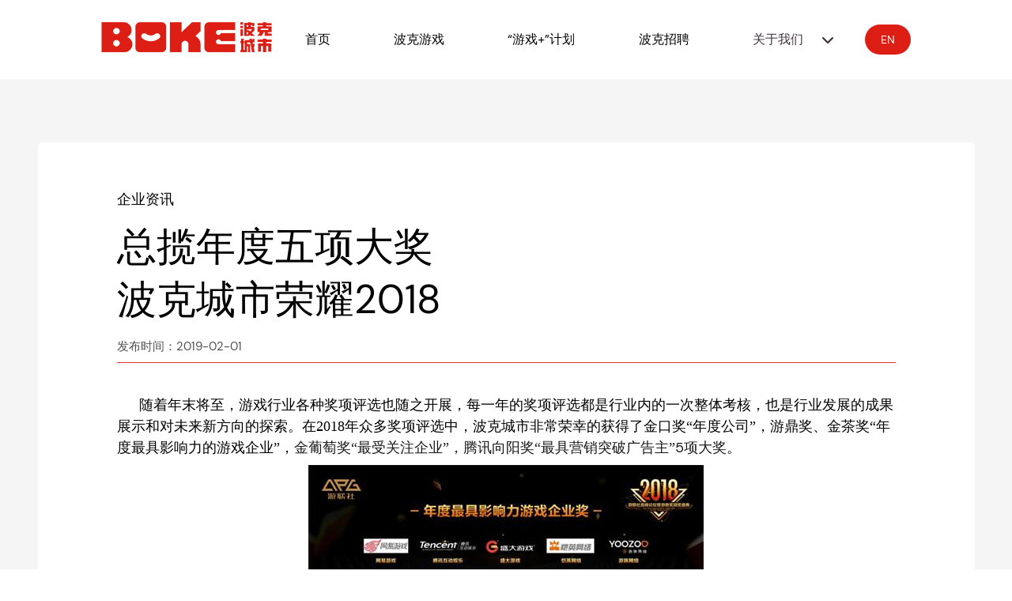

--- FILE ---
content_type: text/html; charset=utf-8
request_url: https://www.boke.com/news/news_17.html
body_size: 4084
content:
<!DOCTYPE html>
<html>

	<head>
		<meta http-equiv="Content-Type" content="text/html; charset=utf-8">
		<title>总揽年度五项大奖  波克城市荣耀2018</title>
		<meta name="viewport" content="width=device-width, initial-scale=1.0, maximum-scale=1.0, user-scalable=no">
		<meta content="波克城市荣耀,游戏企业" name="keywords">
		<meta content="在2018年众多奖项评选中，波克城市非常荣幸的获得了金口奖“年度公司”，游鼎奖、金茶奖“年度最具影响力的游戏企业”，金葡萄奖“最受关注企业”，腾讯向阳奖“最具营销突破广告主”5项大奖。" name="description">
		<meta name="renderer" content="webkit|ie-comp|ie-stand">
		<meta http-equiv="X-UA-Compatible" content="IE=edge,chrome=1">
		<meta content="max-age=0" http-equiv="Cache-Control">
		<meta content="0" http-equiv="Expires">
<link rel="stylesheet" href="//css.pookcdn.net/new_net/new_en/swiper.min.css" />
<link rel="stylesheet" href="//css.pookcdn.net/new_net/new_en/animate.min.css" />
<link rel="stylesheet" href="//css.pookcdn.net/new_net/new_en/common-1.0.0.css" />
<link rel="stylesheet" href="//css.pookcdn.net/new_net/new_en/inside-1.0.5.css" />
	</head>

	<body>
		<main class="l-main">
			<!--头部导航-->
<section id="front-main-nav" data-tab="front-nav" class="content-slide-nav">
		<div class="front-main">
		<div class="slide-section">
			<div class="pr p-slide-section__body">
				<div class="top">
					<a class="logo" href="https://www.boke.com"><img src="//png.pookcdn.net/new_net/new_en/img_logo_red.png"></a>
					<ul class="nav">
						<li id="index"   >
							<a href="https://www.boke.com">首页</a>
						</li>
						<li id="games"  >
							<a href="https://www.boke.com/game/game_index.html">波克游戏</a>
						</li>
						<li id="gameplus"  >
							<a href="https://www.boke.com/gameplus.html">“游戏+”计划</a>
						</li>
						<li id="join">
							<a href="https://www.boke.com/join.html">波克招聘</a>
						</li>
						<li id="nav-list" class="pr list">
							<span>关于我们</span>
							<img src="//png.pookcdn.net/new_net/new_en/nav_arrow_black.png">
							<p class="pa list-show" id="list-show">
								<a href="https://www.boke.com/about.html" title="企业介绍">企业介绍</a>
								<a href="https://gy.boke.com" target="_blank"  title="波克公益">波克公益</a>
								<a href="https://www.boke.com/party.html"  title="波克党建">波克党建</a>
							</p>
						</li>
					</ul>
					<a class="en" href="https://www.boke.com/en/" >EN</a>
				</div>
			</div>
		</div>
	</div>
</section>
			<section id="front-main-newsDetail" data-tab="front-newsDetail" class="content-slide-newsDetail">
				<div class="news-detail">
					<div class="detail">
						<p class="tag">
								<a href="https://www.boke.com/news/news_index.html?newsType=0">企业资讯</a>
						</p>
						<p class="title">总揽年度五项大奖  <br>波克城市荣耀2018</p>
						<p class="date">发布时间：2019-02-01</p>
						<div class="text-content">
							<p style="text-align:left;line-height:150%;text-indent:28px;margin:8px 0cm"><span style="font-family:宋体;color:black">随着年末将至，游戏行业各种奖项评选也随之开展，每一年的奖项评选都是行业内的一次整体考核，也是行业发展的成果展示和对未来新方向的探索。在</span><span style="font-family:calibri;color:black">2018</span><span style="font-family:宋体;color:black">年众多奖项评选中，波克城市非常荣幸的获得了金口奖“年度公司”，游鼎奖、金茶奖“年度最具影响力的游戏企业”，</span><span style="font-family:宋体">金葡萄奖“最受关注企业”，腾讯向阳奖“最具营销突破广告主”</span>5<span style="font-family:宋体">项大奖。</span></p><p style="text-align:left;line-height:150%;text-indent:28px;margin:8px 0cm"><span style="font-family:宋体"></span></p><p style="text-align:center"><img src="//upimg.pookcdn.com/common/upload/1551411686463.jpg"/></p><p style="text-align:center"></p><p style="text-align:left;line-height:150%;text-indent:28px;margin:8px 0cm"><span style="font-family:宋体;color:black">此番多次获奖，也充分说明了波克在</span><span style="font-family:calibri;color:black">2018</span><span style="font-family:宋体;color:black">年的优异表现得到了业内的广泛认可。过去一年，波克推出了多款精品手游，产品不仅布局手游、</span><span style="font-family:calibri;color:black">H5</span><span style="font-family:宋体;color:black">等多个平台，还覆盖到休闲领域多个品类。无论是模拟经营的《过山车大亨》，抑或者萌宠养成的《猫咪公寓》，都有着不错的成绩。</span></p><p style="text-align:left;line-height:150%;text-indent:28px;margin:8px 0cm"><span style="font-family:宋体;color:black"></span><span style="color:black"></span></p><p style="text-align:center"><img src="//upimg.pookcdn.com/common/upload/1551411761149.jpg"/></p><p style="text-align:center"></p><p style="text-align:left;line-height:150%;text-indent:28px;margin:8px 0cm"><span style="font-family:宋体;color:black">而在休闲领域不断探索、深挖的同时，在过去一年，波克还大力发展海外业务，不仅在东南亚、澳洲、欧美等地推出优秀产品，还积极引进海外明星产品。独代的《过山车大亨》在国服</span><span style="font-family:calibri;color:black">iOS</span><span style="font-family:宋体;color:black">首发时，还收获了苹果推荐以及免费榜第三的好成绩。</span><span style="color:black"></span></p><p style="text-align:center"></p><p style="text-align:center"><img src="//upimg.pookcdn.com/common/upload/1551411792329.jpg"/></p><p style="text-align:center"></p><p style="text-align:left;line-height:150%;text-indent:28px;margin:8px 0cm"><span style="font-family:宋体;color:black">厚积方能薄发，专注决定成败。</span><span style="font-family:calibri;color:black">5</span><span style="font-family:宋体;color:black">项企业大奖，将会成为波克奋斗前行的动力。未来，波克城市将立足休闲游戏的全球化研发、发行，致力于成为全球领先的休闲娱乐平台，</span><span style="font-family:宋体">为更多的玩家带来更有趣轻松的产品。</span><span style="color:black"></span></p><p style="text-align:center"></p>
						</div>
					</div>
					<p class="page">
							<a target="_blank" href="https://www.boke.com/news/news_26.html">上一篇</a>
							<a target="_blank" href="https://www.boke.com/news/news_9.html">下一篇</a>
					</p>
				</div>
			</section>
			<footer class="l-footer">
				<div class="footer-content">
					<p class="fl logo"><img src="//png.pookcdn.net/new_net/new_en/img_gzh.jpg"><span>波克城市公众号</span></p>
					<!--公共底部-->
<div class="fl cont-right">
	<ul>
		<li>
			<a href="https://www.boke.com/about.html">公司简介</a>
		</li>
		<li>
			<a href="https://www.boke.com/about.html#contact">联系我们</a>
		</li>
		<li>
			<a  href="https://www.boke.com/join.html"  >加入我们</a>
		</li>
		<li>
			<a href="https://www.boke.com/parents.html" >家长监护</a>
		</li>
		<li>
			<a href="https://www.boke.com/agreement.html" >用户服务协议</a>
		</li>
		<li>
			<a href="https://www.boke.com/secrecy.html"   >隐私政策</a>
		</li>
		<li>
			<a href="https://www.boke.com/child-privacy.html" >儿童隐私保护指引</a>
		</li>
		<li>
			<a href="https://www.boke.com/sitemap.xml"   target="_blank">网站地图</a>
		</li>
	</ul>
	<p>
		沪B2-20100089 |
		<a rel="nofollow" class="copyright_href_color" target="_black" href="http://sq.ccm.gov.cn:80/ccnt/sczr/service/business/emark/toDetail/EE67CA3AAFAE4F29B40020CD588F3004">
			<img class="copyright_img copyright_img_margin_0_5" src="//png.pookcdn.net/new_net/new_vi/webwenhua.png">沪网文(2016)5239-385号</a> |
		<a target="_blank" href="https://beian.miit.gov.cn">沪ICP备10215395号-14</a> | 新出网证（沪）字078号 |
		<a target="_blank" href="http://www.beian.gov.cn/portal/registerSystemInfo?recordcode=31010702003383"><img class="copyright_img copyright_img_margin_0_5" src="//png.pookcdn.net/new_net/new_vi/ghs.png">沪公网安备31010702003383号</a>
	</p>
	<p>健康游戏忠告：抵制不良游戏 拒绝盗版游戏 注意自我保护 谨防上当受骗 适度游戏益脑 沉迷游戏伤身 合理安排时间 享受健康生活</p>
	<p>波克科技集团有限公司 地址：上海市普陀区金沙江路1628弄10号2101室</p>
	<p>互联网违法不良信息举报邮箱：<a href="mailto:wg@boke.com">wg@boke.com</a> 互联网违法不良信息举报电话：021-22139333</p>
	<p><a href="https://www.boke.com/parents.html">家长监护（未成年人保护专项）</a>  咨询专线：021-22139333 </p>
	<p>© 2010 波克科技集团有限公司</p>
	<p style="opacity:1;"><a href="https://www.shjbzx.cn/" target="_blank"><img src="//png.pookcdn.net/new_net/new_vi/img_v3_wf.jpg" style="width:120px;"></a><a href="https://12377.cn/" target="_blank"><img src="//png.pookcdn.net/new_net/new_vi/img_jbzx.png" style="width:200px;"></a><a href="https://www.shjbzx.cn/shshlwwfhblxxjbzx/byzla/byzla.html" target="_blank"><img src="//png.pookcdn.net/new_net/new_vi/img_v3_py.jpg" style="width:200px;"></a><a href="https://ht.shjbzx.cn/Home" style="margin-left:15px"><img src="//png.pookcdn.net/new_net/new_vi/img_xj.jpg" style="width:120px;"></a><a href="https://www.oga.org.cn/" style="margin-left:15px"><img src="//png.pookcdn.net/new_net/new_vi/img_yxhyxh.jpg" style="width:120px;"></a></p>
</div>				</div>
			</footer>

		</main>
<script type="text/javascript" src="//js.pookcdn.net/jquery-3.6.0.min.js"></script>
<script type="text/javascript" src="//js.pookcdn.net/common/requestParam.js"></script>
<script type="text/javascript" src="//js.pookcdn.net/base/pookui.min-1.0.0.js"></script>
<script type="text/javascript" src="//js.pookcdn.net/new_net/new_en/swiper.min.js"></script>
<script type="text/javascript" src="//js.pookcdn.net/new_net/new_en/common.1.3.js"></script>
<script type="text/javascript" src="//js.pookcdn.net/new_net/new_en/webkit1.0.js"></script>
<script type="text/javascript">
    function closeDiv(idName){
        $("#" + idName).hide();
    }
    var _hmt = _hmt || [];
    (function() {
        var hm = document.createElement("script");
        hm.src = "https://hm.baidu.com/hm.js?05aca9e5443d2eaad7531ebc350e96ca";
        var s = document.getElementsByTagName("script")[0];
        s.parentNode.insertBefore(hm, s);
    })();

    // pc地址，手机端打开
    if (Webkit.isMobile()) {
        var jumpUrl = window.location.href;
        if (jumpUrl) {
            // 党建不调整，手机没有党建页面
            if (jumpUrl.indexOf("party.html") != -1) {
                jumpPage(jumpUrl);
            }
            jumpUrl = jumpUrl.replace('www.boke.com/mobile/', 'm.boke.com');
            jumpUrl = jumpUrl.replace('www.boke.com', 'm.boke.com');

            window.location.href = jumpUrl;
        }
    }
</script>
	</body>

</html>

--- FILE ---
content_type: text/css
request_url: https://css.pookcdn.net/new_net/new_en/common-1.0.0.css
body_size: 8953
content:
@charset "utf-8";

/* CSS Document */

body, h1, h2, h3, h4, h5, h6, hr, p, blockquote, dl, dt, dd, ul, ol, li, pre, form, fieldset, legend, button, input, textarea, th, td {
	margin: 0;
	padding: 0;
	outline: 0 none;
	-webkit-tap-highlight-color: rgba(0, 0, 0, 0);
	-webkit-box-sizing: border-box;
	-moz-box-sizing: border-box;
	box-sizing: border-box;
}
body {
	font: "DM Sans",  -apple-system,  "Microsoft YaHei", "Helvetica", "Arial", sans-serif;
	background: #fff;
	color: #000;
}
a {
	outline: 0 none;
	cursor: pointer;
	text-decoration: none;
	color: #000;
}
a:hover {
	text-decoration: none;
}
ul, ol {
	list-style: none;
}
img {
	border: 0 none;
}
em, i {
	font-style: normal;
	font-weight: normal;
}
h1, h2, h3, h4 {
	font-weight: normal;
}
table {
	border-collapse: collapse;
	border-spacing: 0;
	width: 100%;
}
.fl, .fr {
	display: inline;
	float: left;
}
.fr {
	float: right;
}
.pr {
	position: relative;
}
.pa {
	position: absolute;
}
input::-webkit-outer-spin-button, input::-webkit-inner-spin-button {
	-webkit-appearance: none!important;
	margin: 0;
}
@font-face {
	font-family: 'fangzheng';
	src: url('//png.pookcdn.net/new_net/new_en/fonts/FZJUNHJW_ZHONG.TTF') format('truetype');
	font-weight: normal;
	font-style: normal;
}
@font-face {
	font-family: 'knockout';
	src: url('//png.pookcdn.net/new_net/new_en/fonts/knockout-htf48-featherweight-webfont.ttf') format('truetype');
	font-weight: normal;
	font-style: normal;
}

@font-face {
	font-family: "DM Sans";
	src: url("//png.pookcdn.net/new_net/new_en/fonts/DMSans-Regular.ttf") format("truetype");
}
@font-face {
	font-family: "DM Sans Bold";
	src: url("//png.pookcdn.net/new_net/new_en/fonts/DMSans-Bold.ttf") format("truetype");
}
html, body {
	height: 100%;
}
.l-main {
	height: 100vh;
	min-width: 1200px;
	font-family: "DM Sans",  -apple-system,  "Microsoft YaHei", "Helvetica", "Arial", sans-serif;
}
.swiper-wrapper {
	height: 100%;
}
.swiper-slide.content-slide-index {
	height: 100%;
}
.swiper-container {
	position: relative;
	top: 0;
	left: 0;
	width: 100%;
	height: 100%;
}
.front-main {
	position: relative;
	/* top: 0; left: 0;*/
	width: 100%;
	overflow-x: hidden;
}
.content-slide-index .front-main {
	height: 100%;
}
.slide-section {
	position: relative;
	overflow: hidden;
	height: 100%;
}
.content-slide-index .slide-section {
	width: 100vw;
}
.p-slide-section__bg {
	top: 0;
	left: 0;
	background-size: cover;
	/*background-attachment: fixed; z-index: -1;*/
	pointer-events: none;
	width: inherit;
	height: inherit;
	background-position: center;
	/*-webkit-transition: 15s -webkit-transform; transition: 15s -webkit-transform; transition: 15s transform;*/
}

/*.swiper-slide-active .p-snap-section.active .p-slide-section__bg { -webkit-transition: 15s -webkit-transform; transition: 15s -webkit-transform; transition: 15s transform;
 transition: 15s transform, 15s -webkit-transform; -webkit-transform: scale(1.1); transform: scale(1.1); }*/

.p-slide-section__body {
	overflow: hidden;
	text-align: center;
	z-index: 1;
	height: inherit;
	width: inherit;
	display: -webkit-box;
	display: -ms-flexbox;
	display: flex;
	-webkit-box-align: center;
	-ms-flex-align: center;
	align-items: center;
	-webkit-box-orient: vertical;
	-webkit-box-direction: normal;
	-ms-flex-direction: column;
	flex-direction: column;
}
.p-slide-section__bg--center {
	display: flex;
	justify-content: center;
	align-items: center;
}
.btn-more {
	display: block;
	width: 285px;
	height: 78px;
	background: -moz-linear-gradient(top, #d80f22 0%, #de1f16 100%);
	background: -webkit-linear-gradient(top, #d80f22 0%, #de1f16 100%);
	background: linear-gradient(to bottom, #d80f22 0%, #de1f16 100%);
	font-size: 25px;
	color: #fff;
	line-height: 78px;
	border-radius: 40px;
	transition: all .5s;
}
.btn-more .arrow-more {
	display: inline;
	margin-left: 5px;
	width: 47px;
	height: 19px;
}
.btn-more:hover {
	transform: scale(.95);
}
.content-slide-index .p-slide-section__body, .content-slide-nav .p-slide-section__body {
	margin: 0 auto;
	width: 80%;
}
.top {
	display: flex;
	width: 100%;
	color: #fff;
	height: 100px;
	align-items: center;
	justify-content: space-between;
}
.top .nav {
	display: flex;
	width: 80%;
	height: 100%;
	line-height: 100px;
	font-size: 16px;
	justify-content: space-around;
	cursor: pointer;
}
.top .nav li:hover, .top .nav li.active {
	opacity: .7;
}
.top .nav li.list:hover {
	opacity: 1;
}
.top .en {
	padding: 10px 20px;
	color: #303030;
	background: #fff;
	border-radius: 20px;
}
.top .list img {
	margin-left: 20px;
}
.top .list-show {
	top: 80px;
	left: -10px;
	width: 110px;
	height: 0;
	background: #fff;
	border-radius: 0 0 10px 10px;
	opacity: 0;
	transition: all .5s;
}

/*.top .list-show.active{ height: 115px; opacity: 1;}*/

.top .list-show a {
	display: block;
	line-height: 50px;
	color: #41313e;
}
.top .list-show a:hover {
	text-decoration: underline;
}
.top .nav li:last-child:hover .list-show {
	height: auto;
	opacity: 1;
}
.banner {
	display: flex;
	bottom: 278px;
}

.banner li{ opacity: 0; animation:.8s topDown;animation-fill-mode:forwards;}

.banner li:nth-child(3),
.banner li:nth-child(4),
.banner li:nth-child(5),
.banner li:nth-child(6),
.banner li:nth-child(7){animation-delay:.2s;}
.banner li:nth-child(8),
.banner li:nth-child(9){animation-delay:.4s;}
.banner li:nth-child(10),
.banner li:nth-child(11),
.banner li:nth-child(12),
.banner li:nth-child(13),
.banner li:nth-child(14){animation-delay:.6s;}
@keyframes topDown{0%{transform:translateY(-10em);}
to{opacity:1;transform:translateY(0);}
}


.arrow {
	left: 50%;
	bottom: 100px;
	margin-left: -34px;
	width: 67px;
	height: 79px;
	background: url(//png.pookcdn.net/new_net/new_en/ico_arrow_down.png) no-repeat;
}
.l-footer {
	margin-top: 80px;
	padding: 80px 0;
	background: #282626;
	overflow: hidden;
}
.l-footer .footer-content {
	margin: 0 auto;
	width: 1220px;
	padding-top: 20px;
	font-size: 12px;
	letter-spacing: 1px;
}
.l-footer .footer-content .logo {
	margin-right: 70px;
}
.l-footer .footer-content .cont-right {
	margin-top: 15px;
}
.l-footer .footer-content .logo span {
	display: block;
	margin-top: 10px;
	color: #fff;
	text-align: center;
	font-weight: bold;
	font-size: 18px;
}
.l-footer .footer-content ul {
	display: flex;
	width: 100%;
	margin-bottom: 15px;
	clear: both;
	overflow: hidden;
	justify-content: space-between;
}
.l-footer .footer-content ul li {
	float: left;
}
.l-footer .footer-content ul a {
	font-size: 18px;
	color: #fff;
	font-weight: bold;
}
.l-footer .footer-content ul a:hover {
	text-decoration: underline;
}
.l-footer .footer-content p {
	line-height: 2;
	clear: both;
	text-align: left;
	font-size: 14px;
}
.l-footer .footer-content .cont-right p {
	opacity: .6;
	color: #fff;
}
.l-footer .footer-content p a {
	color: #fff;
}
.l-footer .footer-content p img {
	vertical-align: middle;
}
.thickdiv {
	position: fixed;
	top: 0;
	left: 0;
	width: 100%;
	height: 100%;
	background: #000000;
	border: 0 none;
	opacity: 0.5;
	filter: alpha(opacity=50);
	z-index: 101;
}
.pup-subscribe {
	position: fixed;
	top: 50%;
	left: 50%;
	padding: 25px 65px;
	background: #fff;
	z-index: 102;
	border-radius: 20px;
	transform: translate(-50%, -50%);
}
.pup-subscribe .top {
	display: flex;
	font-size: 24px;
	color: #9c9c9c;
	justify-content: center;
	align-items: center;
}
.pup-subscribe .top img {
	position: relative;
	top: 5px;
	margin-right: 13px;
	height: 35px;
}
.pup-subscribe .top .text:first-child {
	margin-right: 45px;
}
.pup-subscribe .btn-close {
	top: 20px;
	right: 25px;
	width: 22px;
	height: 21px;
	background: url(//png.pookcdn.net/new_net/new_en/btn_close.png) no-repeat;
	transition: all 1s;
}
.pup-subscribe .btn-close:hover {
	transform: rotate(360deg);
}
.pup-subscribe .text-input {
	display: flex;
	margin: 0 auto 15px;
	width: 595px;
	height: 80px;
	border: 2px #ccc solid;
	border-radius: 50px;
	align-items: center;
	justify-content: center;
}
.pup-subscribe .text-input input {
	padding-left: 25px;
	width: 500px;
	height: 100%;
	font-size: 24px;
	outline: none;
	box-sizing: border-box;
	border: none;
}
.pup-subscribe .btn-subscribe {
	display: block;
	margin: 30px auto 0;
	width: 215px;
	height: 63px;
	background: #dd1e14;
	font-size: 30px;
	color: #fff;
	text-align: center;
	line-height: 63px;
	border-radius: 50px;
}
.pup-subscribe .btn-auth {
	top: 50%;
	right: 10px;
	padding: 15px;
	background: #dd1e14;
	color: #fff;
	font-size: 16px;
	border-radius: 50px;
	transform: translateY(-50%);
}
.pup-subscribe .btn-auth.bg-grey {
	margin: 0;
	background: #666;
}
@media only screen and (max-width: 1440px) {
	.btn-more {
		width: 215px;
		height: 60px;
		font-size: 18px;
		line-height: 60px;
		border-radius: 30px;
	}
	.btn-more .arrow-more {
		margin-left: 5px;
		width: 33px;
		height: 15px;
		background-size: 100% 100%;
	}
	.l-footer .footer-content {
		width: 1220px;
	}
}

--- FILE ---
content_type: text/css
request_url: https://css.pookcdn.net/new_net/new_en/inside-1.0.5.css
body_size: 36395
content:
.top .en {
    padding: 10px 20px;
    color: #fff;
    background: #dc1e14;
    border-radius: 20px;
    font-size: 14px;
    word-break: keep-all;   
}

.mt50{ margin-top: 50px;}

.content-slide-nav .slide-section,
.content-slide-nav .p-slide-section__body,
.content-slide-nav .front-main{ overflow: initial; z-index: 3;}
.nav li{ color: #41313E;}
.top .list-show{ top: 100px;}
.top .nav li:hover,
.top .nav li a:hover,
.top .nav li.active a{ opacity: 1; color: #dc1e14;}
.text-red{ color: #dc1e14!important;}

.content-slide-banner{ height: 589px;}
.content-banner-party{ height: 872px;}
.content-gameDetail-banner{ height: 950px;}
.content-slide-banner .front-main{ height: 100%;}
.p-slide-section__bg{ width: 100%; height: 589px; background-repeat: no-repeat;}
.p-slide-section__body .text{ width: 100%;font-family: "DM Sans",  -apple-system, 'fangzheng'; font-size: 120px; text-align: center; color: #fff; text-align: center; letter-spacing: 2px;}
.content-gameDetail-banner .p-slide-section__bg{ height: 950px; background-size: cover;}

.content-slide-banner .p-slide-section__body{ margin: 0 auto; width: 80%; align-items: flex-start;}
.content-slide-banner .swiper-container-news{ top: 20%; margin: 0; width: 675px; height: auto; font-size: 24px; color: #ffffff; text-align: left;}
.content-slide-banner .swiper-container-news .swiper-slide .text-top{ padding-bottom:20px; border-bottom: 1px #fff solid; font-weight: lighter;}
.content-slide-banner .swiper-container-news .text-center{ margin-top: 15px; font-weight: bold; font-size: 48px; white-space: normal; display: -webkit-box; -webkit-box-orient: vertical; 
overflow: hidden; -webkit-line-clamp: 2;}
.content-slide-banner .swiper-container-news .btn-detail{ display: block; margin-top: 30px; width: 165px; height: 41px; background:#DC1E14; font-size: 18px; line-height: 41px; 
text-align: center; color: #fff; border-radius: 20px;}
.content-banner-news .swiper-pagination{ top: 0; right: 0; display: flex; width: 250px; height: 100%; background: rgba(0,0,0,.5); color: #fff; flex-flow: column; 
justify-content: space-around; align-items:center;}
.content-banner-news .swiper-pagination-bullet{ position: relative; width: auto; height: auto; background: none; color: #D6D6D6; font-size: 24px;; font-weight: lighter; opacity: 1}
.content-banner-news .swiper-pagination-bullet:after{ content: ''; position: absolute; top: 50px; left: 50%; width: 1px; height: 55px; background: #fff;}
.content-banner-news .swiper-pagination-bullet:last-child:after{ opacity: 0;}
.content-slide-banner .front-main-news .swiper-pagination-bullet-active{ color: #fff; font-weight: bold;}
.content-slide-banner .front-main-news .swiper-pagination-bullet-active:before{ content: ''; position: absolute; top: 50%; left: -25px; margin-top: -6px; width: 16px; height: 16px; 
background: #DC1E14; border-radius: 50%;}

.content-slide-newsList,
.content-slide-newsDetail,
.content-slide-about{ padding: 80px 0; background: #f5f5f5;}
.content-slide-newsList .news-list{ margin: 0 auto; width: 1000px;}
.content-slide-newsList .tab{ display: flex; font-size: 30px; color: #626263; font-weight: lighter;}
.content-slide-newsList .tab li{ position: relative; padding: 0 25px; cursor: pointer;}
.content-slide-newsList .tab li:hover,
.content-slide-newsList .tab li.active{ color: #dc1e14; font-weight: bold;}
.content-slide-newsList .tab li:after{ content: ''; position: absolute; top: 8px; right: 0; width: 1px; height: 30px; background: #626263;}
.content-slide-newsList .tab li:last-child:after{ background: transparent;}
.content-slide-newsList .list{ display: none;}
.content-slide-newsList .list.active{ display: block;}
.content-slide-newsList .list li{ display: flex; margin-top: 50px; margin-bottom: 50px; width: 100%; height: 210px; background: #fff; border-radius: 20px;}
.content-slide-newsList .news-img img{ border-radius:20px 0 0 20px; width: 330px; height: 210px;}
.content-slide-newsList .news-text{ margin-left:25px; width: 620px; font-size: 16px; color: #626263; font-weight: lighter;}
.content-slide-newsList .news-text .title{ margin: 20px 0; font-size: 24px; font-weight: bold; color: #000; overflow: hidden; text-overflow:ellipsis; white-space: nowrap;}
.content-slide-newsList .news-text .describe{ -space: normal; display: -webkit-box; -webkit-box-orient: vertical; 
overflow: hidden; -webkit-line-clamp: 2;}
.content-slide-newsList .news-text .date{ margin-top: 30px;}

.page{ display: flex; justify-content: flex-end;}
.page a{ padding: 8px 15px; margin: 8px; background: #fff; font-size: 16px; color: #363636; border: 1px #DBDBDB solid;}
.page a.active{ color: #fff; background: #dc1e14;}

.news-detail{ margin: 0 auto; width: 1185px;}
.news-detail .detail{ margin-bottom: 20px; padding: 60px 100px; background: #fff; border-radius:5px;}
.news-detail .detail .tag,
.news-detail .detail .date{ font-size: 18px; font-weight: lighter; color: #505051;}
.news-detail .detail .title{ margin: 15px 0; font-size: 50px;}
.news-detail .detail .date{ margin-bottom: 40px; padding-bottom: 10px; font-size: 15px; border-bottom: 1px #DF382E solid;}
.news-detail .detail .text-content{ font-size: 18px; font-weight: lighter; color: #181818; line-height: 2;}
.news-detail .detail .text-content img{ max-width: 100%;}

.content-slide-about{ padding: 80px 0 0;}
.content-slide-about .intro{ margin: 0 auto 95px; width: 1185px;}
.content-slide-about .title{font-size: 85px;font-family: "DM Sans",  -apple-system, 'fangzheng'; color: #212121; text-align: center;}
.content-slide-about .sub-title{ margin-bottom: 40px; font-size: 35px; font-weight: lighter; text-align: center; color: #878787;}
.content-slide-about .text{ font-size: 20px; color: #696969; line-height: 2;}
.content-slide-about .img-list{ display: flex; margin: 40px auto 100px; justify-content: space-between;}

.honors .list-honor,
.environment,
.contact{ margin: 0 auto 100px; width: 1185px;}
.swiper-button-next,
.swiper-button-prev{ width: 53px; height: 52px; background: url(//png.pookcdn.net/new_net/new_en/ico_honor_next.png) no-repeat; opacity: 1;}
.swiper-button-prev{ transform: rotate(-180deg);}
.swiper-button-prev,
.swiper-container-rtl .swiper-button-next{ left: -125px;}
.swiper-button-next, 
.swiper-container-rtl .swiper-button-prev{ right: -125px;}
.swiper-button-prev:after, 
.swiper-container-rtl .swiper-button-next:after { content: '';}
.swiper-button-next:after,
.swiper-container-rtl .swiper-button-prev:after { content: '';}
.swiper-button-next.swiper-button-disabled, 
.swiper-button-prev.swiper-button-disabled{ background: url(//png.pookcdn.net/new_net/new_en/ico_honor_pre.png) no-repeat; transform: rotate(0deg); }
.swiper-button-next.swiper-button-disabled{ transform: rotate(-180deg);}
.honors .list-honor img{ max-width: 100%;}
.honors .list-honor .content{ display: flex; margin: 0 auto; width: 1200px; justify-content: space-between; align-items: center;}
.honors .list-honor .content .cont-left img{ width: 610px;}
.honors .list-honor .content .cont-right{ width: 505px; height: 590px;}
.honors .list-honor .content .title{ position: relative; margin-top: 30px; margin-bottom: 20px; font-size: 30px; color: #6c6c6c; text-align: left;  font-family:"DM Sans",  -apple-system,  "Microsoft YaHei", "Helvetica", "Arial", sans-serif;}
.honors .list-honor .content .title:first-child{ margin-top: 0;}
.honors .list-honor .content .title:after{ content: ''; position: absolute; left: 0; bottom: -5px; width: 235px; height: 3px; background: #e1e1e1;}
.honors .list-honor .content .swiper-slide { height: auto; -webkit-box-sizing: border-box; box-sizing: border-box;}
.honors .swiper-container{ padding-right: 20px;}
.honors .swiper-scrollbar{ background: #f5f5f5;}
.honors .swiper-scrollbar-drag{ background: #e0e0e0;}

.environment .list-environment{ display: flex; margin: 40px auto 80px; justify-content: space-between;}
.environment .swiper-container-environment{ width: 810px;}
.environment .img-show{ display: flex; width: 362px; justify-content: space-between; flex-flow: column;}
.environment .swiper-container-environment img,
.environment .img-show img{ border-radius: 20px;}
.environment .swiper-pagination{ text-align: right;}
.environment .swiper-pagination-bullet-active,
.content-slide-gameMore .swiper-pagination-bullet-active,
.content-slide-gameDetail .swiper-pagination-bullet-active,
.content-slide-party .swiper-pagination-bullet-active,
.content-banner-party .swiper-pagination-bullet-active{ width: 35px; background: #dc1e14!important; border-radius: 5px;}

.contact .list-text li{ display: flex; border-bottom:2px #e0e0e0 solid; font-size: 24px; color: #212121; line-height: 85px; justify-content: space-between;}
.contact .list-text li .text-right{ width: 450px;}
.contact .list-text li span{ position: relative; display: inline-block;}
.contact .list-text li span:after{ content: ''; position: absolute; bottom: -2px; left: 0; width: 90%; height: 3px; background: #e00607;}

.address{ height: 765px;}
.address .bg-address{ top: 0; left: 0; width: 100%; height: 765px; background: url(//png.pookcdn.net/new_net/new_en/img_address.jpg) no-repeat center; background-size: cover;}
.address .content{ margin: 0 auto; width: 1250px;}
.address .list-text{ top: 268px; left: 670px; color: #fff; font-size: 21px;}
.address .list-text li{ margin-bottom: 25px;}
.address .list-text li:first-child{ margin-bottom: 35px;font-family: "DM Sans",  -apple-system, 'fangzheng'; font-size: 46px; }
.address .list-text li img{ margin-right: 7px; vertical-align: middle;}

.content-slide-recruit{ padding: 100px 0; background: #f5f5f5;}
.content-slide-recruit .container{ margin: 0 auto; width: 1185px; font-family: "DM Sans",  -apple-system, 'fangzheng';}
.content-slide-recruit .list-recruit{ display: flex; margin-bottom: 130px; justify-content: space-between;}
.content-slide-recruit .list-recruit li{ width: 580px; height: 380px; background: #fff; font-size: 30px; text-align: center; color: #333; border-radius: 20px; overflow: hidden;}
.content-slide-recruit .list-recruit li img{ width: 100%;}
.content-slide-recruit .list-recruit li .text{ margin-top: 5px;}
.content-slide-recruit .list-recruit .text img{ position: relative; top: 2px; left: 10px; width: 28px;}
.content-slide-recruit .title{ margin: 80px auto; font-size: 58px; color: #212121; text-align: center;}
.content-slide-recruit .title span{ position: relative; top: 3px; margin-right: 15px; font-size: 70px; color: #dc1e14; font-family: 'knockout';}
.content-slide-recruit .list-live{ display: flex; justify-content:space-between;}
.content-slide-recruit .list-live li{ width: 378px; height: 578px; background: #fff; border-radius: 25px; overflow: hidden;}
.content-slide-recruit .list-live li img{ width: 100%;}
.content-slide-recruit .list-live .text,
.content-slide-recruit .list-live .describe{ font-family: "DM Sans",  -apple-system,  "Microsoft YaHei", "Helvetica", "Arial", sans-serif; color: #212121; line-height: 1.8;}
.content-slide-recruit .list-live .text{ margin: 10px 20px 0 20px; font-size: 24px; font-weight: bold; letter-spacing: 1px;}
.content-slide-recruit .list-live .describe{ margin: 0 20px; font-size: 18px; color: #303030;}
.content-slide-recruit .work{ display: flex;  font-family:"DM Sans",  -apple-system,  "Microsoft YaHei", "Helvetica", "Arial", sans-serif;}
.content-slide-recruit .work .cont-left{ position: relative; z-index: 2;}
.content-slide-recruit .work .cont-left img{ border-radius: 30px;}
.content-slide-recruit .work .cont-right{ padding: 80px 100px 0 40px; margin-top: 50px; margin-left: -5px; width: 795px; height: 437px; background: #fff; 
border-radius: 0 20px 20px 0; box-sizing: border-box;}
.content-slide-recruit .work .text,
.content-slide-party .intro .text,
.content-slide-parents h1,
.content-slide-agreement h1{ position: relative; margin-bottom: 15px; padding-bottom: 15px; font-size: 38px; color: #212121; border-bottom: 2px #E0E0E0 solid;}
.content-slide-recruit .work .text:after,
.content-slide-recruit .growUp .text:after,
.content-slide-gameMore .text-culture .title-culture:after,
.content-slide-gameMore .list-education .title-education:after,
.content-slide-gameMore .text-medical .title-medical:after,
.content-slide-party .intro .text:after,
.content-slide-parents h1:after,
.content-slide-agreement h1:after{ content: ''; position: absolute; bottom: -3px; left: 0; width: 105px; height: 4px; background: #e00607;}
.content-slide-recruit .work .describe{ font-size: 20px; color: #6C6C6C; line-height: 1.8;}
.content-slide-recruit .growUp{ display: flex;  font-family:"DM Sans",  -apple-system,  "Microsoft YaHei", "Helvetica", "Arial", sans-serif; justify-content: space-between;}
.content-slide-recruit .growUp .cont-left{ width: 520px;}
.content-slide-recruit .growUp .text{ position: relative; padding-bottom: 7px; margin-bottom: 5px; font-size: 38px; color: #000; border-bottom: 2px #E0E0E0 solid;}
.content-slide-recruit .growUp .describe{ margin-bottom: 20px; font-size: 20px; color: #6F6F6F; line-height: 2;}
.content-slide-recruit .user li{ display: flex; margin-bottom: 32px;  font-family:"DM Sans",  -apple-system,  "Microsoft YaHei", "Helvetica", "Arial", sans-serif; 
justify-content: space-between;}
.content-slide-recruit .user .cont-right{ position: relative; padding: 35px 50px 0 50px; width: 979px; height: 180px; background: #fff; border-radius: 10px; box-sizing: border-box;}
.content-slide-recruit .user .cont-right:after{ content: ''; position: absolute; top: 50%; left: -10px; margin-top: -9px; width: 10px; height: 17px; 
background: url(//png.pookcdn.net/new_net/new_en/ico_user_arrow.gif) no-repeat;}
.content-slide-recruit .user .name{ font-size: 24px; color: #000; font-weight: bold;}
.content-slide-recruit .user .position{ margin-left: 35px; font-size: 21px; font-weight: normal;}
.content-slide-recruit .user .describe{ margin-top: 15px; font-size: 21px; color: #6C6C6C;}
.content-slide-recruit .title-contact{ font-size: 31px;}
.content-slide-recruit .title-contact:after{ content: ''; position: absolute; bottom: -15px; left: 50%; margin-left: -87.5px; width: 175px; 
height: 6px; background: #DC1E14; letter-spacing: 2px; border-radius: 5px;}
.content-slide-recruit .contact{ text-align: center;}
.content-slide-recruit .contact .text{ margin-top: 45px; font-size: 23px; color: #161616; letter-spacing: 1px;}

.content-slide-gameMore{ padding-bottom: 120px; background: #f5f5f5; overflow: hidden;}
.content-slide-gameMore .title{ margin-top: 85px;font-family: "DM Sans",  -apple-system, 'fangzheng'; font-size: 85px; text-align: center;}
.content-slide-gameMore .sub-title{ margin-bottom: 45px; font-size: 35px; text-align: center; color: #8F8F8F; font-weight: lighter; letter-spacing: 1px;}
.content-slide-gameMore .text-culture{ margin-top: 45px; margin-bottom: 65px; }
.content-slide-gameMore .describe{ margin: 0 auto; width: 1185px; font-size: 20px; color: #797979;}
.content-slide-gameMore .nav{ display: flex; margin: 80px auto; width: 1185px; justify-content: space-between;}
.content-slide-gameMore .list-nav{ display: flex; position: relative; width: 150px; height: 180px; background: #fff; border-radius: 20px; align-items: center; justify-content: center; flex-flow: column;
cursor: pointer; top: 0; /*transition: all 1s;*/}
/*.content-slide-gameMore .list-nav:hover{ top: 10px;}*/
.content-slide-gameMore .list-nav.active,
.content-slide-gameMore .list-nav:hover{ background: #dc1e14;}
.content-slide-gameMore .list-nav .text{font-family: "DM Sans",  -apple-system, 'fangzheng'; font-size: 21px; color: #212121;}
.content-slide-gameMore .list-nav.active .text,
.content-slide-gameMore .list-nav:hover .text{ color: #fff;}
.content-slide-gameMore .list-nav .img-nav{ margin-bottom: 15px; width: 94px; height: 75px; background-repeat: no-repeat;}
.content-slide-gameMore li.list-nav-01 .img-nav{ background-image: url(//png.pookcdn.net/new_net/new_en/gameMore/game_nav_01.png);}
.content-slide-gameMore li.list-nav-02 .img-nav{ background-image: url(//png.pookcdn.net/new_net/new_en/gameMore/game_nav_02.png);}
.content-slide-gameMore li.list-nav-03 .img-nav{ background-image: url(//png.pookcdn.net/new_net/new_en/gameMore/game_nav_03.png);}
.content-slide-gameMore li.list-nav-04 .img-nav{ background-image: url(//png.pookcdn.net/new_net/new_en/gameMore/game_nav_04.png);}
.content-slide-gameMore li.list-nav-05 .img-nav{ background-image: url(//png.pookcdn.net/new_net/new_en/gameMore/game_nav_05.png);}
.content-slide-gameMore li.list-nav-06 .img-nav{ background-image: url(//png.pookcdn.net/new_net/new_en/gameMore/game_nav_06.png);}
.content-slide-gameMore li.list-nav-07 .img-nav{ background-image: url(//png.pookcdn.net/new_net/new_en/gameMore/game_nav_07.png);}
.content-slide-gameMore li.active.list-nav-01 .img-nav,
.content-slide-gameMore li:hover.list-nav-01 .img-nav{ background-image: url(//png.pookcdn.net/new_net/new_en/gameMore/game_nav_active_01.png);}
.content-slide-gameMore li.active.list-nav-02 .img-nav,
.content-slide-gameMore li:hover.list-nav-02 .img-nav{ background-image: url(//png.pookcdn.net/new_net/new_en/gameMore/game_nav_active_02.png);}
.content-slide-gameMore li.active.list-nav-03 .img-nav,
.content-slide-gameMore li:hover.list-nav-03 .img-nav{ background-image: url(//png.pookcdn.net/new_net/new_en/gameMore/game_nav_active_03.png);}
.content-slide-gameMore li.active.list-nav-04 .img-nav,
.content-slide-gameMore li:hover.list-nav-04 .img-nav{ background-image: url(//png.pookcdn.net/new_net/new_en/gameMore/game_nav_active_04.png);}
.content-slide-gameMore li.active.list-nav-05 .img-nav,
.content-slide-gameMore li:hover.list-nav-05 .img-nav{ background-image: url(//png.pookcdn.net/new_net/new_en/gameMore/game_nav_active_05.png);}
.content-slide-gameMore li.active.list-nav-06 .img-nav,
.content-slide-gameMore li:hover.list-nav-06 .img-nav{ background-image: url(//png.pookcdn.net/new_net/new_en/gameMore/game_nav_active_06.png);}
.content-slide-gameMore li.active.list-nav-07 .img-nav,
.content-slide-gameMore li:hover.list-nav-07 .img-nav{ background-image: url(//png.pookcdn.net/new_net/new_en/gameMore/game_nav_active_07.png);}
.content-slide-gameMore .gameMore-detail-list .list{ display: none;}
.content-slide-gameMore .gameMore-detail-list .list.active{  display: block;}
.content-slide-gameMore .gameMore-list{ margin:50px auto 0; width: 1185px;}
/*.content-slide-gameMore .swiper-container:after{ content: ''; position: absolute; top: -100px; left: 0;*/ width: 80%; height: 80%; background: #f7d03f; border-radius:100px;}
.content-slide-gameMore .swiper-slide{ display: flex; width:1135px; transition-timing-function:linear;}
.content-slide-gameMore .swiper-slide .cont-left{ z-index: 2;}
.content-slide-gameMore .swiper-slide .cont-right{ position: relative; margin-top: 0; margin-left: -10px; padding: 40px 35px 0 35px; 
width: 575px; height: 360px; background: #fff; border-radius: 20px; box-sizing: border-box;}
/*.content-slide-gameMore .swiper-slide .cont-right:after{ content: ''; position: absolute; bottom: 0; right: 0; width: 234px; height: 223px; background: url(//png.pookcdn.net/new_net/new_en/bg_gameMore_list.png) no-repeat;}
*/.content-slide-gameMore .swiper-slide .detail-top{ display: flex;}
.content-slide-gameMore .swiper-slide .detail-top .describe{ margin-left: 20px;}
.content-slide-gameMore .swiper-slide .detail-top .name{ font-family:  "DM Sans",  -apple-system,  simhei, "Helvetica", "Arial", sans-serif;; font-size: 34px; color: #212121;}
.content-slide-gameMore .swiper-slide .detail-top .tag{ display: flex;}
.content-slide-gameMore .swiper-slide .detail-top li{ padding: 5px 10px; margin-right: 8px; background: #efefef; font-size: 18px; color: #666; border-radius: 20px; }
.content-slide-gameMore .swiper-slide .detail-center{ margin: 15px auto; font-size: 20px; color: #6C6C6C; line-height: 2; word-break: break-word;}
.content-slide-gameMore .swiper-slide .detail-title{ font-size: 20px; color: #333;}
.content-slide-gameMore .swiper-slide .detail-bot{ display: flex;}
.content-slide-gameMore .swiper-slide .detail-bot li{ margin-right: 30px;}
.content-slide-gameMore .swiper-slide .detail-num span{ font-family: 'knockout'; font-size: 64px;}
.content-slide-gameMore .swiper-container-horizontal>.swiper-pagination-bullets, 
.content-slide-gameMore .swiper-pagination-custom, .swiper-pagination-fraction{ bottom: -35px;}
.content-slide-gameMore .list .container{ margin: 0 auto; width: 1185px;}
.content-slide-gameMore .list-public{ display: flex; justify-content: space-between;}
.content-slide-gameMore .list-public li{ width: 365px; background: #fff; border-radius: 10px;}
.content-slide-gameMore .list-public li .text{ margin: 20px 25px; text-align: left;}
.content-slide-gameMore .list-public li .title-public{ margin: 0 0 10px; font-size: 22px;}
.content-slide-gameMore .list-public li .describe-public{ font-size: 18px; font-weight: lighter; line-height: 1.8; color: #696969;}
.content-slide-gameMore .text-culture .title-culture{ position: relative; margin: 15px auto 25px; padding-bottom: 15px; font-size: 28px; border-bottom: 2px #e0e0e0 solid;}
.content-slide-gameMore .text-culture .describe-culture{ font-size: 20px; color: #696969; line-height: 2;}
.content-slide-gameMore .list-art{ margin-bottom: 80px; display: -webkit-flex; display: flex;}
.content-slide-gameMore .list-art li{ position: relative; margin-right: 30px;}
.content-slide-gameMore .list-art li:first-child{ width: 479px; height: 282px;}
.content-slide-gameMore .list-art li:last-child{ width: 454px; height: 633px;}
.content-slide-gameMore .list-art li .text-art{ position: absolute; padding: 30px 25px; font-size: 24px; color: #8F8F8F; background: #fff; line-height: 2; border-radius: 20px;}
.content-slide-gameMore .list-art li .text-art-01,
.content-slide-gameMore .list-art li .text-art-04{  padding: 10px 25px; font-size: 35px; color: #fff; font-weight: lighter; background: #DC1E14; letter-spacing: 1px;}
.content-slide-gameMore .list-art li .text-art-01{ bottom: -45px; left: -75px;}
.content-slide-gameMore .list-art li .text-art-02{ top: 30px; right: -320px;}
.content-slide-gameMore .list-art li .text-art-03{ bottom:30px; left: -370px;}
.content-slide-gameMore .list-art li .text-art-04{ bottom: 90px; right: -150px;}
.content-slide-gameMore .list-education li{ display: flex; margin-bottom: 45px; align-items: center; }
.content-slide-gameMore .list-education li .cont-left{ margin-right: 45px;}
.content-slide-gameMore .list-education img{ width: 619px;border-radius: 20px;} 
.content-slide-gameMore .list-education .title-education,
.content-slide-gameMore .text-medical .title-medical{ position: relative; padding-bottom: 20px; margin-bottom: 20px; font-size: 38px; border-bottom: 2px #E0E0E0 solid;}
.content-slide-gameMore .text-medical img{ border-radius: 25px;}
.content-slide-gameMore .list-education .describe-education,
.content-slide-gameMore .text-medical .describe-medical{ font-size: 20px; color: #6E6E6E; line-height: 2; word-wrap:break-word; word-break:normal; }
.content-slide-gameMore .text-medical{ display: flex; justify-content: space-between; align-items: center;}
.content-slide-gameMore .text-medical .describe-medical{ width: 520px;}
.content-slide-gameMore .text-medical .list-medical{ margin-top: 15px; font-size: 20px; font-weight: bold; color: #333; line-height: 2;}
.content-slide-gameMore .text-sports .cont-right{ display: flex; flex-flow: column; justify-content: center;}


.p-slide-game__bg{ height: 818px;}
.content-game-banner{ height: 975px; background: #f5f5f5;}
.content-game-banner .slide-section{ overflow:initial;}
.content-slide-banner .list-game{ display: flex; margin: 725px auto 0; width: 1440px; height: 245px; background: #fff; border-radius: 20px; justify-content: space-around; align-items: center;
 text-align: center;}
.content-slide-banner .list-game li{ position: relative; width: 33%;}
.content-slide-banner .list-game li:after{ content: ''; position: absolute;  right: 0; top: 50%; margin-top: -55px; width: 1px; height: 110px; background: #D9D9D9;}
.content-slide-banner .list-game li:last-child:after{ background: none;}
.content-slide-banner .list-game .text{ font-size: 34px; font-weight: bold; color: #333; line-height: 1;}
.content-slide-banner .list-game .text span{ position: relative; top: 4px; font-family: 'knockout'; font-size: 126px; font-weight: normal; letter-spacing: 5px;}
.content-slide-banner .list-game .title{ font-size: 24px; color: #666;}
.content-game-banner .list-game .title{ text-shadow: none;}

.content-slide-game{ background: #f5f5f5;}
.content-slide-game ul{ display: flex; padding: 45px 0; margin: 0 auto; width: 1440px; flex-flow: wrap; }
.content-slide-game li{ position: relative; margin: 0 42px 50px 0; width: 325px; height: 412px; background-repeat: no-repeat; border-radius: 13px; overflow: hidden;}
.content-slide-game li:nth-child(4n){ margin-right: 0;}
.content-slide-game .detail{ position: absolute; display: flex; bottom: 0; padding-left: 25px; width: 100%; height: 110px; background: #fff; 
box-sizing: border-box; justify-content: center; flex-flow: column; transition:all 1s;}
.content-slide-game .detail .title{ font-size: 24px; color: #000; letter-spacing: 1px;}
.content-slide-game .detail .title .tag{ position: relative; top: -2px; margin-left: 10px; padding: 2px 5px; font-size: 14px; color: #fff; background: #dc1e14; border-radius: 5px;}
.content-slide-game .detail .sub-title{ margin-top: 5px; font-size: 16px; font-weight: lighter; color:#969696;}
.content-slide-game .ico{ position: absolute; top: 50%; left: 50%; font-size: 28px; color: #fff; text-align: center; transform: translate(-50%,-50%); opacity: 0; border-radius: 20px; z-index: 2; transition:all 1s;}
.content-slide-game .ico img{ width: 151px; height: 151px; border-radius: 30px; }
/*.content-slide-game li:hover .detail{ transform:translateY(200px);}*/
/*.content-slide-game li:after{ content: ''; position: absolute; top: 0; left: 0; width: 100%; height: 100%; background: rgba(0,0,0,.5); opacity: 0;}*/
/*.content-slide-game li:hover:after{opacity: 1;}*/
/*.content-slide-game li:hover .ico{ opacity: 1;}*/

.content-slide-banner .p-slide-gameList__body{ display: flex; width: 1185px; justify-content: center;}
.content-slide-banner .p-slide-gameList__body .ico-gzh{ margin-right: 40px; border: 5px #dc1e14 solid;width: 161px;height: 162px;}
.content-slide-banner .p-slide-gameList__body .ico-icon{width: 168px;height: 168px;}
.content-slide-banner .title{font-family: 'fangzheng'; font-size: 54px; color: #fff; text-shadow:0 4px 16px rgba(0,0,0,.3);}
.content-slide-banner .describe{width: 610px;font-size: 18px;color: #fff;text-align: left; text-shadow:0 4px 6px rgba(0,0,0,.3);}
.content-slide-banner .btn-list{ margin-top: 35px;}
.content-slide-banner .btn-list a{ display: inline-block; margin-right: 20px; width: 215px; height: 60px; background: #dc1e14; font-size: 24px; color: #fff; line-height: 60px; border-radius: 30px;}
.content-slide-banner .btn-list a img{ position: relative; top: -5px; margin-right: 20px; height: 36px; vertical-align: middle;}


.content-slide-gameDetail{ background: #F5F5F5; overflow: hidden;}
.content-slide-gameDetail .title{ margin-top: 85px;font-family: "DM Sans",  -apple-system, 'fangzheng'; font-size: 85px; text-align: center;}
.content-slide-gameDetail .sub-title{ margin-bottom: 45px; font-size: 35px; text-align: center; color: #8F8F8F; font-weight: lighter; letter-spacing: 1px;}
.content-slide-gameDetail .img-list{ padding-bottom: 230px;}
.content-slide-gameDetail .img-list:after{ content: ''; position: absolute; top: 170px; left: 0; width: 90%; height: 70%; background: #fff; border-radius: 30px;}
.content-slide-gameDetail .img-list .container,
.content-slide-gameDetail .list-news{ margin: 0 auto; width: 1185px;}
.content-slide-gameDetail .swiper-pagination{ margin-top: 20px; width: 100%;}
.content-slide-gameDetail .swiper-pagination-clickable .swiper-pagination-bullet{ margin-right: 10px;}
.content-slide-gameDetail .list-news{ padding-bottom: 115px;}
.content-slide-gameDetail .list-news li{ display: flex; margin-bottom: 15px; height: 140px; background: #fff; font-size: 24px; color: #a3a3a3; align-items: center; border-radius: 20px; cursor: pointer;}
.content-slide-gameDetail .list-news li:hover{ background: #DC1E14; color: #fff;}
.content-slide-gameDetail .list-news .tag{ margin: 0 60px; font-size: 30px; color: #d8d8d8; font-weight: bold;}
.content-slide-gameDetail .list-news .title-news{ width: 834px; color: #6C6C6C; overflow: hidden; text-overflow:ellipsis; white-space: nowrap;}
.content-slide-gameDetail .list-news li:hover .tag,
.content-slide-gameDetail .list-news li:hover .title-news{ color: #fff;}

.content-slide-gameDetail .btn-more{ margin: 0 auto 100px; text-align: center;}

.game_snapshot{width: 378px;height: 676px;}
.ico-logo{ width: 180px;}
.footer-logo{width: 194px;}

.l-gameDetail-footer .footer-content{ display: flex; font-size: 16px;}
.l-gameDetail-footer .logo{ margin: 20px auto;}
.l-gameDetail-footer .logo img{ display: block; margin-bottom: 20px;}

.bg-grey{ margin: 100px auto 0; padding: 100px 0; background: #f3f3f3;}
.content-slide-party .title,
.content-slide-parents .title,
.content-slide-agreement .title{ margin-top: 85px;font-family: "DM Sans",  -apple-system, 'fangzheng'; font-size: 85px; text-align: center;}
.content-slide-party .sub-title,
.content-slide-agreement .sub-title{ margin-bottom: 45px; font-size: 35px; text-align: center; color: #8F8F8F; font-weight: lighter; letter-spacing: 1px;}
.content-slide-party .intro,
.content-slide-party .news,
.content-slide-party .life{ display: flex; margin: 0 auto; width: 1440px; justify-content: space-between; align-items: center;}
.content-slide-party .intro .cont-left{ width: 800px;}
.content-slide-party .intro .describe{ margin-top: 40px; font-size: 22px; color: #6c6c6c; line-height: 2;}
.content-slide-party .list-news{ margin-top: 0px; margin-left: 110px;}
.content-slide-party .list-news li{ position: relative; left: 25px; display: flex; line-height: 110px; color: #303030; text-align: left; font-size: 22px; color: #6C6C6C; border-bottom: 1px #d4d4d4 dashed; 
transition: all 1s; cursor: pointer; }
.content-slide-party .list-news li .date{ margin-right: 60px; font-size: 16px; color: #a3a3a3;}
.content-slide-party .list-news li .text{ width: 580px; overflow: hidden; text-overflow:ellipsis; white-space: nowrap;}
.content-slide-party .list-news li:hover{ left: 0; color: #303030; border-bottom: 1px #e0e0e0 solid;}
.content-slide-party .list-news li:after{ content: ''; position: absolute; bottom: -2px; left: 0; width: 0; height: 4px; background: #E00607; transition: all 1s; }
.content-slide-party .list-news li:hover:after{ width: 105px;}
.content-slide-party .btn-more{ margin: 20px auto 0; text-align: center;}
.content-slide-party .life{ height: 735px;}
.content-slide-party .life .img-life{ width: 100%; border-radius: 30px; }
.content-slide-party .life .title-life{ margin: 20px 0 20px 50px; font-size: 21px; color: #303030;}
.content-slide-party .swiper-pagination{ margin: 50px 0;}
.content-banner-party .p-slide-section__body{ width: 100%;}
.content-banner-party .swiper-container{ top: 0; width: 100%;}
.content-banner-party .swiper-slide img{ width: 100%;} 
.content-banner-party .swiper-pagination-bullet{ background: #fff; opacity: 1;}
.content-slide-party .party-video{ margin: 0 auto; width: 1400px; border-radius: 25px; }
.content-slide-party .party-video video{ width: 100%; height: 100%; object-fit:fill; border-radius: 25px;}
.content-slide-party .party-video .text{ margin: 30px auto; font-size: 16px; color:#6E6E6E; line-height: 2;}

.content-slide-parents,
.content-slide-agreement{ padding-bottom: 100px; background: #f5f5f5; font-size: 20px; line-height: 2;}
.content-slide-parents .container,
.content-slide-agreement .container{ margin: 0 auto; width: 1185px; overflow: hidden;}
.content-slide-parents .bg_jzjh_nav_con{ display: flex; overflow:hidden;margin:5% auto; justify-content: center;}
.content-slide-parents .bg_jzjh_nav_con li{ font-size: 35px; color: #626263; font-weight: lighter;}
.content-slide-parents .bg_jzjh_nav_con li a{ position: relative; padding-right: 22px; margin-right:22px; height:60px;}
.content-slide-parents .bg_jzjh_nav_con li a:hover,
.content-slide-parents .bg_jzjh_nav_con li.active a{ color: #f9413d; font-weight: bold;}
.content-slide-parents .bg_jzjh_nav_con li a:after{ content: ''; position: absolute; right: 0; top: 50%; width:1px;height:28px;background:#626263; transform: translateY(-50%);}
.content-slide-parents .bg_jzjh_nav_con li:last-child a:after{ width: 0;}
.content-slide-parents .list{ display: none; color: #696969;}
.content-slide-parents .list.active{ display: block;}
.content-slide-parents .mb-20{ margin-bottom: 20px;}
.content-slide-parents .gcjs_img{ margin-top: 50px;}
.content-slide-parents .gcjs_img img{ margin-right: 30px;}
.content-slide-parents .list a{ color: #e00607;}

.content-slide-agreement .jzjh_content{padding:0px 20px 0 0;font-family:Microsoft Yahei;}
.content-slide-agreement .jzjh_content p{font-size:20px;line-height:2; color: #7B7B7B;}
.content-slide-agreement .jzjh_content .text_indent{text-indent:2em;}
.content-slide-agreement .jzjh_content .line_h{line-height:30px;}
.content-slide-agreement .jzjh_content a{color:#DC1E14;text-decoration:underline;}
.content-slide-agreement .gcjs_img span{margin-right:25px;}


.l-footer{ margin-top: 0px;}

#fullscreen{ cursor: pointer;}
.thickdiv{ position: fixed; top: 0; left: 0; width: 100%;  height: 100%; background:#000000; border: 0 none; opacity: 0.5; filter:alpha(opacity=50); z-index:101;}
.video{ position: fixed; top: 50%; left: 50%; width: 1200px; transform: translate(-50%,-50%); z-index: 102;}
.video .btn-close{ position: absolute; top: -50px; right: 0px; width: 50px; height: 50px;}
.video .btn-close:after,
.video .btn-close:before{ content: ''; position: absolute; top: 0; left:50%; width: 3px; height: 40px; background: #fff; transform: rotate(41deg);}
.video .btn-close:before{ transform: rotate(315deg);}
.video video{ width: 1200px; }

@media only screen and (max-width: 1440px){
.content-game-banner{ height: 729px;}	
.p-slide-game__bg{ height: 615px;}
.content-slide-banner .list-game{ margin-top: 543px; width: 1070px; height: 186px; }	
.content-slide-banner .list-game .text{ font-size: 25px;}
.content-slide-banner .list-game .text span{ font-size: 94px;letter-spacing: 5px;}
.content-slide-banner .list-game .title{ font-size: 18px; }
.content-slide-game ul{ width: 1080px;}
.content-slide-game li{ margin: 0 32px 40px 0; width: 244px; height: 310px; background-size: 100% 100%;}
.content-slide-game .detail{ padding-left: 15px;}
.content-slide-game .detail .title{ font-size: 18px;}
.content-slide-game .detail .sub-title{ font-size: 12px;}
.content-slide-game .detail .title .tag{ font-size: 10px;}
.content-slide-game .ico{ font-size: 20px;}
.content-slide-game .ico img{ width: 113px; height: 113px;}
.swiper-button-next, 
.swiper-container-rtl .swiper-button-prev{ right: -85px;}
.swiper-button-prev, 
.swiper-container-rtl .swiper-button-next{ left: -85px;}
.content-slide-party .intro, 
.content-slide-party .news, 
.content-slide-party .life{ width: 1080px;}
.content-slide-party .intro .cont-left{ width: 600px;}
.content-slide-party .intro .cont-right img{ width: 400px;}
.content-slide-party .intro .describe{ font-size: 16px;}
.content-slide-party .news .img-news img{ width: 490px;}
.content-slide-party .list-news{ margin-left: 70px;}
.content-slide-party .list-news li{ line-height: 85px;}
.content-slide-party .list-news li .date{ margin-right: 55px;}
.content-slide-party .list-news li .text{ width: 350px;}
.content-slide-party .life{ margin-bottom: 100px; height: 635px;}
.content-gameDetail-banner,
.content-gameDetail-banner .p-slide-section__bg{ height: 715px;}
.address .list-text{ left: 646px;}
.content-banner-party{ height: 589px;}

}
@media only screen and (max-width: 1200px){
.honors .list-honor .swiper-button-prev,
.honors .list-honor .swiper-container-rtl .swiper-button-next{ left: 0;}
.honors .list-honor .swiper-button-next, 
.honors .list-honor .swiper-container-rtl .swiper-button-prev{ right: 0;}	
}

--- FILE ---
content_type: application/x-javascript
request_url: https://js.pookcdn.net/new_net/new_en/webkit1.0.js
body_size: 1067
content:
var browser = {
	versions : function() {
		var u = navigator.userAgent, app = navigator.appVersion;
		return { 
			ie : u.indexOf('Trident') > -1, // IE内核
			opera : u.indexOf('Presto') > -1, // opera内核
			webKit : u.indexOf('AppleWebKit') > -1, // 
			gecko : u.indexOf('Gecko') > -1 && u.indexOf('KHTML') == -1, 
			mobile : !!u.match(/AppleWebKit.*Mobile.*/), // 是否是移动
			ios : !!u.match(/\(i[^;]+;( U;)? CPU.+Mac OS X/), // ios内核
			android : u.indexOf('Android') > -1 || u.indexOf('Linux') > -1, // android内核
			iPhone : u.indexOf('iPhone') > -1, // iPhone内核
			iPad : u.indexOf('iPad') > -1, // Ipad内核
			webApp : u.indexOf('浏览器') == -1
		};
	}(),
	language : (navigator.browserLanguage || navigator.language).toLowerCase()
};


var Webkit = {
		isMobile : function() {
			return browser.versions.mobile;
		},
		isAndroid : function() {
			return browser.versions.android;
		},
		isIos : function() {
			return browser.versions.ios || browser.versions.iPhone;
		},
		isPad : function() {
			return browser.versions.iPad;
		},
		isWenxin : function(){
			return is_weixin();
		}
};

/**
 * 是否是微信浏览器
 * @returns {Boolean}
 */
function is_weixin(){
	var ua = navigator.userAgent.toLowerCase();
	if(ua.match(/MicroMessenger/i)=="micromessenger") {
		return true;
 	} else {
		return false;
	}
}

--- FILE ---
content_type: application/x-javascript
request_url: https://js.pookcdn.net/base/pookui.min-1.0.0.js
body_size: 4514
content:
pookui=function(me){return me={timer:null,fok:null,fyes:null,fno:null,body:function(){if(document.getElementsByTagName("body")){return document.getElementsByTagName("body")[0]}},titleDiv:function(){if(document.getElementById("pook_ui_title")){return document.getElementById("pook_ui_title")}},buttonDiv:function(){if(document.getElementById("pook_ui_button")){return document.getElementById("pook_ui_button")}},remove:function(){clearInterval(pookui.timer);var alertDiv=document.getElementById("pook_ui_confirm");if(alertDiv){pookui.body().removeChild(alertDiv)}},_show:function(conText){pookui.remove();var div=document.createElement("div");div.setAttribute("id","pook_ui_confirm");div.innerHTML="<div style=\"position:fixed;_position:absolute;top:0;left:0;width:100%;height:100%;font-size:0;background:#000000;border:0 none;opacity:0.5;filter:alpha(opacity=50);z-index:99998;\"></div>"+"<div id=\"pook_ui_pup\" style=\"position:fixed;_position:absolute;left:0;top:20%;width:100%;z-index:99999;\">"+"<div id=\"pook_ui_content\" style=\"position:relative;width:85%;max-width:300px;_width:300px;margin:0 auto;font-family:Microsoft Yahei;background:#fff;border-radius:4px 4px 6px 6px; text-align:center;box-shadow:0 0 20px rgba(0, 0, 0, 0.2);overflow:hidden;\">"+"<h2 id=\"pook_ui_title\" style=\"line-height:2;font-weight:bold;font-size:16px;color:#85530A;text-align:left;text-indent:1em;border-bottom:1px solid #e8e8e8;\"></h2>"+"<div id=\"pook_ui_message\" style=\"padding:2em 1em;line-height:1.5;font-size:15px;color:#333;word-break:normal;\">"+conText+"</div>"+"<div id=\"pook_ui_button\" style=\"position:relative;margin:0;padding:0;font-size:0;background:#f9f9f9;overflow:hidden;\"></div>"+"</div></div>";pookui.body().appendChild(div)},confirm:function(conText,fyes,fno){pookui._show(conText);this.fyes=fyes;this.fno=fno;pookui.titleDiv().innerHTML="确&nbsp;&nbsp;认";pookui.buttonDiv().innerHTML="<a href=\"javascript:pookui.bno();\" style=\" display:inline-block;width:50%;line-height:3;;text-transform:uppercase;font-size:14px;color:#707070;background:#d9d9d9;text-decoration:none;\">否</a>"+"<a href=\"javascript:pookui.byes();\" style=\"display:inline-block;width:50%;line-height:3;font-size:14px;color:#A1530A;background-image:linear-gradient(to bottom,#f8dfbb,#FAD8A7);background-image:-o-linear-gradient(to bottom,#f8dfbb,#FAD8A7);background-image:-moz-linear-gradient(to bottom,#f8dfbb,#FAD8A7);background-image:-webkit-gradient(linear, 0% 0%, 0% 100%,from(#f8dfbb),to(#FAD8A7));background-color:#FAD8A7;text-decoration:none;\">是</a>";pookui.setTop()},alert:function(conText,delayTime,fn){pookui._show(conText);pookui.titleDiv().innerHTML="提&nbsp;&nbsp;示";this.fok=fn;pookui.buttonDiv().innerHTML="<a id=\"pook_ui_enter\" href=\"javascript:pookui.bok();\" style=\"display:block;position:relative;width:100%;line-height:3;font-size:14px;color:#666;text-decoration:none;z-index: 2;\">确定</a>";pookui.setTop();if(delayTime){var div=document.createElement("div");div.style.fontSize="0";div.innerHTML="<p style=\"position: absolute;top:0;right:1em;font-size:14px;color:#999;text-align:center;line-height:3;z-index:1;\"><span id=\"pook_ui_delayTime\">"+delayTime+"</span>"+"秒后自动关闭"+"</p>";pookui.buttonDiv().appendChild(div);pookui.countdown(delayTime)}},error:function(conText,delayTime,fn){pookui.alert(conText,delayTime,fn);pookui.state("error");pookui.titleDiv().innerHTML="错&nbsp;&nbsp;误"},success:function(conText,delayTime,fn){pookui.alert(conText,delayTime,fn);pookui.state("success");pookui.titleDiv().innerHTML="成&nbsp;&nbsp;功"},bok:function(){pookui.call(this.fok)},byes:function(){pookui.call(this.fyes)},bno:function(){pookui.call(this.fno)},call:function(call){pookui.remove();call=call||pookui.voidFunction;call()},state:function(type){pookui.titleDiv().style.color="#FFF";switch(type){case"error":pookui.titleDiv().style.color="#CF494A";break;case"success":pookui.titleDiv().style.color="#7AD54F";break}},countdown:function(t){clearInterval(pookui.timer);var delayTimeDiv=document.getElementById("pook_ui_delayTime");pookui.timer=setInterval(function(){if(t<=1){clearInterval(pookui.timer);pookui.bok()}t--;delayTimeDiv.innerHTML=t},1000)},setTop:function(){var pup=document.getElementById("pook_ui_pup");var pupHeight=pup.offsetHeight;var wHeight=document.documentElement.clientHeight;var pupTop=(wHeight-pupHeight)/2-pupHeight/2;var pupBottom=wHeight-pupTop-pupHeight;if(pupTop>pupBottom||pupTop<pupHeight/2){pupTop=(wHeight-pupHeight)/2}else if(pupTop<=0){pupTop=0}pup.style.top=pupTop+"px"},keyEvent:function(e){var e=e||　window.event;switch(e.keyCode|e.which|e.charCode){case 13:if(document.getElementById("pook_ui_enter")!=null){pookui.remove()}break;case 27:case 96:if(document.getElementById("pook_ui_confirm")!=null){pookui.remove()}break}},voidFunction:function(){}}}();

--- FILE ---
content_type: application/x-javascript
request_url: https://js.pookcdn.net/common/requestParam.js
body_size: 643
content:
var request = {
    QueryString: function(val){
        var uri = window.location.search;
        var re = new RegExp("" + val + "\=([^\&\?]*)", "ig");
        return ((uri.match(re)) ? (uri.match(re)[0].substr(val.length + 1)) : null);
    },
    QueryStrings: function(){
        var uri = window.location.search;
        var re = /\w*\=([^\&\?]*)/ig;
        var retval = [];
        while ((arr = re.exec(uri)) != null) 
            retval.push(arr[0]);
        return retval;
    },
    setQuery: function(val1, val2){
        var a = this.QueryStrings();
        var retval = "";
        var seted = false;
        var re = new RegExp("^" + val1 + "\=([^\&\?]*)$", "ig");
        for (var i = 0; i < a.length; i++) {
            if (re.test(a[i])) {
                seted = true;
                a[i] = val1 + "=" + val2;
            }
        }
        retval = a.join("&");
        return "?" + retval + (seted ? "" : (retval ? "&" : "") + val1 + "=" + val2);
    }
}
